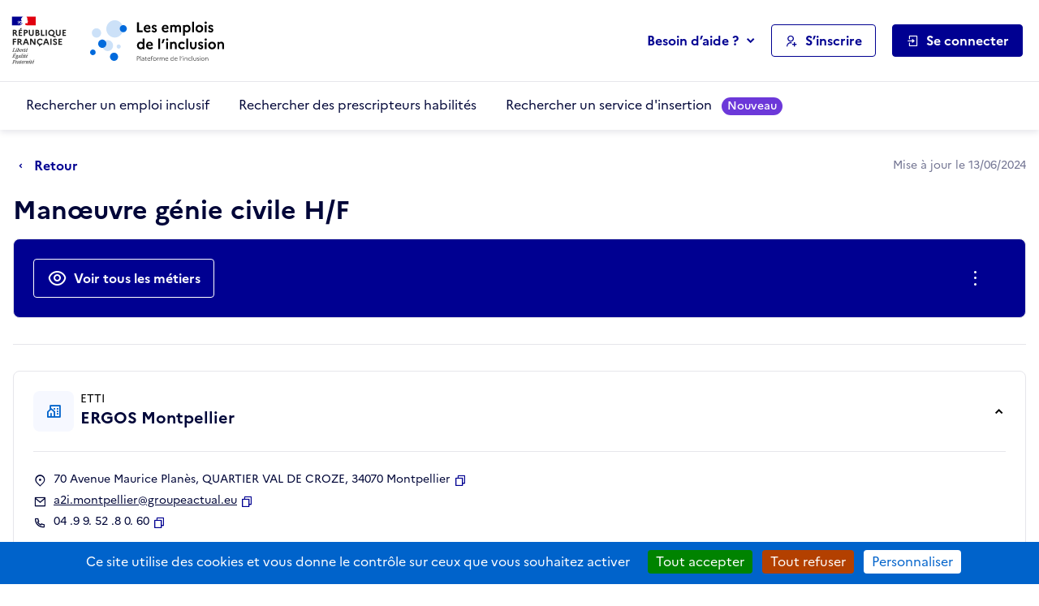

--- FILE ---
content_type: text/html; charset=utf-8
request_url: https://emplois.inclusion.beta.gouv.fr/company/dora-services/34172
body_size: 1390
content:



    <section class="s-section" data-track-content data-content-name="dora-di-banner">
        <div class="s-section__container container">
            <div class="row">
                <div class="col-12">
                    <div class="c-box">
                        <h3 class="mb-3 mb-lg-4">Découvrez l'offre d'insertion disponible sur votre territoire</h3>
                        <div class="row">
                            <div class="col-12 col-lg-3 mb-3 mb-lg-0">
                                <div class="mb-2">
                                    <img src="/static/vendor/theme-inclusion/images/logo-Dora-Horizontal-Couleur.1eb49129168c.png" height="60" alt="DORA - Plateforme de l'inclusion">
                                </div>
                                <p class="fs-sm">
                                    Identifiez rapidement les services répondant aux difficultés et aux besoins des personnes que vous accompagnez
                                </p>
                                <a href="https://dora.inclusion.beta.gouv.fr?mtm_campaign=LesEmplois&amp;mtm_kwd=GeneriqueDecouvrirService" rel="noopener" target="_blank" class="btn-link btn-ico has-external-link">Découvrir tous les services</a>
                            </div>
                            <div class="col-12 col-lg-9">
                                <div class="vstack gap-3">
                                    
                                        <div class="card c-card has-links-inside">
                                            <div class="card-body">
                                                <a href="/company/dora-service-redirect/dora/948a7775-fc21-423d-9aed-bd5f4b2c44a4" rel="noopener" target="_blank" class="btn-link mb-2">Rebondir ensemble</a>
                                                <ul class="list-unstyled list-inline fs-sm">
                                                    <li class="list-inline-item">AGENCE NATIONALE POUR LA FORMATION PROFESSIONNELLE DES ADUL…</li>
                                                    
                                                        <li class="list-inline-item">
                                                            <i class="ri ri-map-pin-2-line me-2" aria-hidden="true"></i>34430 Saint-Jean-de-Védas
                                                        </li>
                                                    
                                                </ul>
                                                <div class="badge-group">
                                                    
                                                        <span class="badge badge-sm bg-info-lighter text-info text-uppercase text-decoration-none">ACCOMPAGNEMENT SOCIAL ET PROFESSIONNEL PERSONNALISE</span>
                                                    
                                                        <span class="badge badge-sm bg-info-lighter text-info text-uppercase text-decoration-none">TROUVER UN EMPLOI</span>
                                                    
                                                        <span class="badge badge-sm bg-info-lighter text-info text-uppercase text-decoration-none">REMOBILISATION</span>
                                                    
                                                    <div class="float-lg-end">
                                                        <span class="text-secondary fs-xs text-decoration-none">Source : Dora</span>
                                                    </div>
                                                </div>
                                            </div>
                                        </div>
                                    
                                        <div class="card c-card has-links-inside">
                                            <div class="card-body">
                                                <a href="/company/dora-service-redirect/dora/76fb82e6-9f1c-4d9d-a574-a09e95b1317c" rel="noopener" target="_blank" class="btn-link mb-2">Atelier de recherche de logement</a>
                                                <ul class="list-unstyled list-inline fs-sm">
                                                    <li class="list-inline-item">Association Trait d&#x27;Union - ATU</li>
                                                    
                                                        <li class="list-inline-item">
                                                            <i class="ri ri-map-pin-2-line me-2" aria-hidden="true"></i>34000 Montpellier
                                                        </li>
                                                    
                                                </ul>
                                                <div class="badge-group">
                                                    
                                                        <span class="badge badge-sm bg-info-lighter text-info text-uppercase text-decoration-none">LOGEMENT HEBERGEMENT</span>
                                                    
                                                    <div class="float-lg-end">
                                                        <span class="text-secondary fs-xs text-decoration-none">Source : Dora</span>
                                                    </div>
                                                </div>
                                            </div>
                                        </div>
                                    
                                        <div class="card c-card has-links-inside">
                                            <div class="card-body">
                                                <a href="/company/dora-service-redirect/dora/55ab77e1-7b1a-4d13-818d-b3f068c7aed7" rel="noopener" target="_blank" class="btn-link mb-2">Garage solidaire - Passerelles Synergies</a>
                                                <ul class="list-unstyled list-inline fs-sm">
                                                    <li class="list-inline-item">PASSERELLES SYNERGIES - Réseau Mob&#x27;In</li>
                                                    
                                                        <li class="list-inline-item">
                                                            <i class="ri ri-map-pin-2-line me-2" aria-hidden="true"></i>34000 Montpellier
                                                        </li>
                                                    
                                                </ul>
                                                <div class="badge-group">
                                                    
                                                        <span class="badge badge-sm bg-info-lighter text-info text-uppercase text-decoration-none">MOBILITE</span>
                                                    
                                                    <div class="float-lg-end">
                                                        <span class="text-secondary fs-xs text-decoration-none">Source : Dora</span>
                                                    </div>
                                                </div>
                                            </div>
                                        </div>
                                    
                                </div>
                            </div>
                        </div>
                    </div>
                </div>
            </div>
        </div>
    </section>





--- FILE ---
content_type: text/javascript
request_url: https://emplois.inclusion.beta.gouv.fr/static/vendor/duetds-date-picker/index-7f002a21.system.js
body_size: 7751
content:
var __extends=this&&this.__extends||function(){var e=function(t,n){e=Object.setPrototypeOf||{__proto__:[]}instanceof Array&&function(e,t){e.__proto__=t}||function(e,t){for(var n in t)if(Object.prototype.hasOwnProperty.call(t,n))e[n]=t[n]};return e(t,n)};return function(t,n){e(t,n);function r(){this.constructor=t}t.prototype=n===null?Object.create(n):(r.prototype=n.prototype,new r)}}();var __awaiter=this&&this.__awaiter||function(e,t,n,r){function a(e){return e instanceof n?e:new n((function(t){t(e)}))}return new(n||(n=Promise))((function(n,i){function $(e){try{s(r.next(e))}catch(e){i(e)}}function l(e){try{s(r["throw"](e))}catch(e){i(e)}}function s(e){e.done?n(e.value):a(e.value).then($,l)}s((r=r.apply(e,t||[])).next())}))};var __generator=this&&this.__generator||function(e,t){var n={label:0,sent:function(){if(i[0]&1)throw i[1];return i[1]},trys:[],ops:[]},r,a,i,$;return $={next:l(0),throw:l(1),return:l(2)},typeof Symbol==="function"&&($[Symbol.iterator]=function(){return this}),$;function l(e){return function(t){return s([e,t])}}function s($){if(r)throw new TypeError("Generator is already executing.");while(n)try{if(r=1,a&&(i=$[0]&2?a["return"]:$[0]?a["throw"]||((i=a["return"])&&i.call(a),0):a.next)&&!(i=i.call(a,$[1])).done)return i;if(a=0,i)$=[$[0]&2,i.value];switch($[0]){case 0:case 1:i=$;break;case 4:n.label++;return{value:$[1],done:false};case 5:n.label++;a=$[1];$=[0];continue;case 7:$=n.ops.pop();n.trys.pop();continue;default:if(!(i=n.trys,i=i.length>0&&i[i.length-1])&&($[0]===6||$[0]===2)){n=0;continue}if($[0]===3&&(!i||$[1]>i[0]&&$[1]<i[3])){n.label=$[1];break}if($[0]===6&&n.label<i[1]){n.label=i[1];i=$;break}if(i&&n.label<i[2]){n.label=i[2];n.ops.push($);break}if(i[2])n.ops.pop();n.trys.pop();continue}$=t.call(e,n)}catch(e){$=[6,e];a=0}finally{r=i=0}if($[0]&5)throw $[1];return{value:$[0]?$[1]:void 0,done:true}}};var __spreadArrays=this&&this.__spreadArrays||function(){for(var e=0,t=0,n=arguments.length;t<n;t++)e+=arguments[t].length;for(var r=Array(e),a=0,t=0;t<n;t++)for(var i=arguments[t],$=0,l=i.length;$<l;$++,a++)r[a]=i[$];return r};System.register([],(function(e,t){"use strict";return{execute:function(){var n=this;var r=e("N","duet");var a=false;var i=e("w",typeof window!=="undefined"?window:{});var $=e("C",i.CSS);var l=e("d",i.document||{head:{}});var s=e("p",{$flags$:0,$resourcesUrl$:"",jmp:function(e){return e()},raf:function(e){return requestAnimationFrame(e)},ael:function(e,t,n,r){return e.addEventListener(t,n,r)},rel:function(e,t,n,r){return e.removeEventListener(t,n,r)},ce:function(e,t){return new CustomEvent(e,t)}});var o=true;var f=e("a",(function(e){return Promise.resolve(e)}));var u=function(){try{new CSSStyleSheet;return typeof(new CSSStyleSheet).replace==="function"}catch(e){}return false}();var c=function(e,t,n,r){if(n){n.map((function(n){var r=n[0],a=n[1],i=n[2];var $=d(e,r);var l=v(t,i);var o=h(r);s.ael($,a,l,o);(t.$rmListeners$=t.$rmListeners$||[]).push((function(){return s.rel($,a,l,o)}))}))}};var v=function(e,t){return function(n){try{{if(e.$flags$&256){e.$lazyInstance$[t](n)}else{(e.$queuedListeners$=e.$queuedListeners$||[]).push([t,n])}}}catch(e){Le(e)}}};var d=function(e,t){if(t&4)return l;return e};var h=function(e){return(e&2)!==0};var m="o";var p="s";var g="t";var y="s-id";var b="sty-id";var w="c-id";var S="{visibility:hidden}.hydrated{visibility:inherit}";var x=function(e,t){if(t===void 0){t=""}{return function(){return}}};var _=function(e,t){{return function(){return}}};var N=new WeakMap;var k=function(e,t,n){var r=Ee.get(e);if(u&&n){r=r||new CSSStyleSheet;r.replace(t)}else{r=t}Ee.set(e,r)};var R=function(e,t,n,r){var a=L(t);var i=Ee.get(a);e=e.nodeType===11?e:l;if(i){if(typeof i==="string"){e=e.head||e;var $=N.get(e);var o=void 0;if(!$){N.set(e,$=new Set)}if(!$.has(a)){if(e.host&&(o=e.querySelector("["+b+'="'+a+'"]'))){o.innerHTML=i}else{if(s.$cssShim$){o=s.$cssShim$.createHostStyle(r,a,i,!!(t.$flags$&10));var f=o["s-sc"];if(f){a=f;$=null}}else{o=l.createElement("style");o.innerHTML=i}e.insertBefore(o,e.querySelector("link"))}if($){$.add(a)}}}else if(!e.adoptedStyleSheets.includes(i)){e.adoptedStyleSheets=__spreadArrays(e.adoptedStyleSheets,[i])}}return a};var C=function(e){var t=e.$cmpMeta$;var n=e.$hostElement$;var r=x("attachStyles",t.$tagName$);var a=R(n.getRootNode(),t,e.$modeName$,n);r()};var L=function(e,t){return"sc-"+e.$tagName$};var j={};var I="http://www.w3.org/2000/svg";var E="http://www.w3.org/1999/xhtml";var T=function(e){e=typeof e;return e==="object"||e==="function"};var A=e("h",(function(e,t){var n=[];for(var r=2;r<arguments.length;r++){n[r-2]=arguments[r]}var a=null;var i=null;var $=false;var l=false;var s=[];var o=function(t){for(var n=0;n<t.length;n++){a=t[n];if(Array.isArray(a)){o(a)}else if(a!=null&&typeof a!=="boolean"){if($=typeof e!=="function"&&!T(a)){a=String(a)}if($&&l){s[s.length-1].$text$+=a}else{s.push($?M(null,a):a)}l=$}}};o(n);if(t){if(t.key){i=t.key}{var f=t.className||t.class;if(f){t.class=typeof f!=="object"?f:Object.keys(f).filter((function(e){return f[e]})).join(" ")}}}if(typeof e==="function"){return e(t===null?{}:t,s,q)}var u=M(e,null);u.$attrs$=t;if(s.length>0){u.$children$=s}{u.$key$=i}return u}));var M=function(e,t){var n={$flags$:0,$tag$:e,$text$:t,$elm$:null,$children$:null};{n.$attrs$=null}{n.$key$=null}return n};var O=e("H",{});var P=function(e){return e&&e.$tag$===O};var q={forEach:function(e,t){return e.map(z).forEach(t)},map:function(e,t){return e.map(z).map(t).map(B)}};var z=function(e){return{vattrs:e.$attrs$,vchildren:e.$children$,vkey:e.$key$,vname:e.$name$,vtag:e.$tag$,vtext:e.$text$}};var B=function(e){if(typeof e.vtag==="function"){var t=Object.assign({},e.vattrs);if(e.vkey){t.key=e.vkey}if(e.vname){t.name=e.vname}return A.apply(void 0,__spreadArrays([e.vtag,t],e.vchildren||[]))}var n=M(e.vtag,e.vtext);n.$attrs$=e.vattrs;n.$children$=e.vchildren;n.$key$=e.vkey;n.$name$=e.vname;return n};var H=function(e,t,n,r,a,$){if(n!==r){var l=Ce(e,t);var o=t.toLowerCase();if(t==="class"){var f=e.classList;var u=V(n);var c=V(r);f.remove.apply(f,u.filter((function(e){return e&&!c.includes(e)})));f.add.apply(f,c.filter((function(e){return e&&!u.includes(e)})))}else if(t==="key");else if(t==="ref"){if(r){r(e)}}else if(!l&&t[0]==="o"&&t[1]==="n"){if(t[2]==="-"){t=t.slice(3)}else if(Ce(i,o)){t=o.slice(2)}else{t=o[2]+t.slice(3)}if(n){s.rel(e,t,n,false)}if(r){s.ael(e,t,r,false)}}else{var v=T(r);if((l||v&&r!==null)&&!a){try{if(!e.tagName.includes("-")){var d=r==null?"":r;if(t==="list"){l=false}else if(n==null||e[t]!=d){e[t]=d}}else{e[t]=r}}catch(e){}}if(r==null||r===false){if(r!==false||e.getAttribute(t)===""){{e.removeAttribute(t)}}}else if((!l||$&4||a)&&!v){r=r===true?"":r;{e.setAttribute(t,r)}}}}};var U=/\s/;var V=function(e){return!e?[]:e.split(U)};var F=function(e,t,n,r){var a=t.$elm$.nodeType===11&&t.$elm$.host?t.$elm$.host:t.$elm$;var i=e&&e.$attrs$||j;var $=t.$attrs$||j;{for(r in i){if(!(r in $)){H(a,r,i[r],undefined,n,t.$flags$)}}}for(r in $){H(a,r,i[r],$[r],n,t.$flags$)}};var W=function(e,t,n,r){var i=t.$children$[n];var $=0;var s;var o;if(i.$text$!==null){s=i.$elm$=l.createTextNode(i.$text$)}else{if(!a){a=i.$tag$==="svg"}s=i.$elm$=l.createElementNS(a?I:E,i.$tag$);if(a&&i.$tag$==="foreignObject"){a=false}{F(null,i,a)}if(i.$children$){for($=0;$<i.$children$.length;++$){o=W(e,i,$);if(o){s.appendChild(o)}}}{if(i.$tag$==="svg"){a=false}else if(s.tagName==="foreignObject"){a=true}}}return s};var G=function(e,t,n,r,a,i){var $=e;var l;for(;a<=i;++a){if(r[a]){l=W(null,n,a);if(l){r[a].$elm$=l;$.insertBefore(l,t)}}}};var D=function(e,t,n,r,a){for(;t<=n;++t){if(r=e[t]){a=r.$elm$;X(r);a.remove()}}};var J=function(e,t,n,r){var a=0;var i=0;var $=0;var l=0;var s=t.length-1;var o=t[0];var f=t[s];var u=r.length-1;var c=r[0];var v=r[u];var d;var h;while(a<=s&&i<=u){if(o==null){o=t[++a]}else if(f==null){f=t[--s]}else if(c==null){c=r[++i]}else if(v==null){v=r[--u]}else if(K(o,c)){Q(o,c);o=t[++a];c=r[++i]}else if(K(f,v)){Q(f,v);f=t[--s];v=r[--u]}else if(K(o,v)){Q(o,v);e.insertBefore(o.$elm$,f.$elm$.nextSibling);o=t[++a];v=r[--u]}else if(K(f,c)){Q(f,c);e.insertBefore(f.$elm$,o.$elm$);f=t[--s];c=r[++i]}else{$=-1;{for(l=a;l<=s;++l){if(t[l]&&t[l].$key$!==null&&t[l].$key$===c.$key$){$=l;break}}}if($>=0){h=t[$];if(h.$tag$!==c.$tag$){d=W(t&&t[i],n,$)}else{Q(h,c);t[$]=undefined;d=h.$elm$}c=r[++i]}else{d=W(t&&t[i],n,i);c=r[++i]}if(d){{o.$elm$.parentNode.insertBefore(d,o.$elm$)}}}}if(a>s){G(e,r[u+1]==null?null:r[u+1].$elm$,n,r,i,u)}else if(i>u){D(t,a,s)}};var K=function(e,t){if(e.$tag$===t.$tag$){{return e.$key$===t.$key$}}return false};var Q=function(e,t){var n=t.$elm$=e.$elm$;var r=e.$children$;var i=t.$children$;var $=t.$tag$;var l=t.$text$;if(l===null){{a=$==="svg"?true:$==="foreignObject"?false:a}{{F(e,t,a)}}if(r!==null&&i!==null){J(n,r,t,i)}else if(i!==null){if(e.$text$!==null){n.textContent=""}G(n,null,t,i,0,i.length-1)}else if(r!==null){D(r,0,r.length-1)}if(a&&$==="svg"){a=false}}else if(e.$text$!==l){n.data=l}};var X=function(e){{e.$attrs$&&e.$attrs$.ref&&e.$attrs$.ref(null);e.$children$&&e.$children$.map(X)}};var Y=function(e,t){var n=e.$hostElement$;var r=e.$cmpMeta$;var a=e.$vnode$||M(null,null);var i=P(t)?t:A(null,null,t);if(r.$attrsToReflect$){i.$attrs$=i.$attrs$||{};r.$attrsToReflect$.map((function(e){var t=e[0],r=e[1];return i.$attrs$[r]=n[t]}))}i.$tag$=null;i.$flags$|=4;e.$vnode$=i;i.$elm$=a.$elm$=n;Q(a,i)};var Z=e("g",(function(e){return Ne(e).$hostElement$}));var ee=e("c",(function(e,t,n){var r=Z(e);return{emit:function(e){return te(r,t,{bubbles:!!(n&4),composed:!!(n&2),cancelable:!!(n&1),detail:e})}}}));var te=function(e,t,n){var r=s.ce(t,n);e.dispatchEvent(r);return r};var ne=function(e,t){if(t&&!e.$onRenderResolve$&&t["s-p"]){t["s-p"].push(new Promise((function(t){return e.$onRenderResolve$=t})))}};var re=function(e,t){if(e.$flags$&4){e.$flags$|=512;return}ne(e,e.$ancestorComponent$);var n=function(){return ae(e,t)};return n()};var ae=function(e,t){var n=x("scheduleUpdate",e.$cmpMeta$.$tagName$);var r=e.$lazyInstance$;var a;if(t){{e.$flags$|=256;if(e.$queuedListeners$){e.$queuedListeners$.map((function(e){var t=e[0],n=e[1];return oe(r,t,n)}));e.$queuedListeners$=null}}}n();return fe(a,(function(){return ie(e,r,t)}))};var ie=function(e,t,r){return __awaiter(n,void 0,void 0,(function(){var n,a,i,$,l,o;return __generator(this,(function(f){n=e.$hostElement$;a=x("update",e.$cmpMeta$.$tagName$);i=n["s-rc"];if(r){C(e)}$=x("render",e.$cmpMeta$.$tagName$);{$e(e,t)}if(s.$cssShim$){s.$cssShim$.updateHost(n)}if(i){i.map((function(e){return e()}));n["s-rc"]=undefined}$();a();{l=n["s-p"];o=function(){return le(e)};if(l.length===0){o()}else{Promise.all(l).then(o);e.$flags$|=4;l.length=0}}return[2]}))}))};var $e=function(e,t,n){try{t=t.render();{e.$flags$|=2}{{{Y(e,t)}}}}catch(t){Le(t,e.$hostElement$)}return null};var le=function(e){var t=e.$cmpMeta$.$tagName$;var n=e.$hostElement$;var r=x("postUpdate",t);var a=e.$ancestorComponent$;if(!(e.$flags$&64)){e.$flags$|=64;{ue(n)}r();{e.$onReadyResolve$(n);if(!a){se()}}}else{r()}{e.$onInstanceResolve$(n)}{if(e.$onRenderResolve$){e.$onRenderResolve$();e.$onRenderResolve$=undefined}if(e.$flags$&512){Te((function(){return re(e,false)}))}e.$flags$&=~(4|512)}};var se=function(e){{ue(l.documentElement)}Te((function(){return te(i,"appload",{detail:{namespace:r}})}))};var oe=function(e,t,n){if(e&&e[t]){try{return e[t](n)}catch(e){Le(e)}}return undefined};var fe=function(e,t){return e&&e.then?e.then(t):t()};var ue=function(e){return e.classList.add("hydrated")};var ce=function(e,t,n,r){var a=x("hydrateClient",t);var i=e.shadowRoot;var $=[];var f=[];var u=null;var c=r.$vnode$=M(t,null);if(!s.$orgLocNodes$){de(l.body,s.$orgLocNodes$=new Map)}e[y]=n;e.removeAttribute(y);ve(c,$,f,u,e,e,n);$.map((function(e){var n=e.$hostId$+"."+e.$nodeId$;var r=s.$orgLocNodes$.get(n);var a=e.$elm$;if(r&&o&&r["s-en"]===""){r.parentNode.insertBefore(a,r.nextSibling)}if(!i){a["s-hn"]=t;if(r){a["s-ol"]=r;a["s-ol"]["s-nr"]=a}}s.$orgLocNodes$.delete(n)}));a()};var ve=function(e,t,n,r,a,i,$){var l;var s;var o;var f;if(i.nodeType===1){l=i.getAttribute(w);if(l){s=l.split(".");if(s[0]===$||s[0]==="0"){o={$flags$:0,$hostId$:s[0],$nodeId$:s[1],$depth$:s[2],$index$:s[3],$tag$:i.tagName.toLowerCase(),$elm$:i,$attrs$:null,$children$:null,$key$:null,$name$:null,$text$:null};t.push(o);i.removeAttribute(w);if(!e.$children$){e.$children$=[]}e.$children$[o.$index$]=o;e=o;if(r&&o.$depth$==="0"){r[o.$index$]=o.$elm$}}}for(f=i.childNodes.length-1;f>=0;f--){ve(e,t,n,r,a,i.childNodes[f],$)}if(i.shadowRoot){for(f=i.shadowRoot.childNodes.length-1;f>=0;f--){ve(e,t,n,r,a,i.shadowRoot.childNodes[f],$)}}}else if(i.nodeType===8){s=i.nodeValue.split(".");if(s[1]===$||s[1]==="0"){l=s[0];o={$flags$:0,$hostId$:s[1],$nodeId$:s[2],$depth$:s[3],$index$:s[4],$elm$:i,$attrs$:null,$children$:null,$key$:null,$name$:null,$tag$:null,$text$:null};if(l===g){o.$elm$=i.nextSibling;if(o.$elm$&&o.$elm$.nodeType===3){o.$text$=o.$elm$.textContent;t.push(o);i.remove();if(!e.$children$){e.$children$=[]}e.$children$[o.$index$]=o;if(r&&o.$depth$==="0"){r[o.$index$]=o.$elm$}}}else if(o.$hostId$===$){if(l===p){o.$tag$="slot";if(s[5]){i["s-sn"]=o.$name$=s[5]}else{i["s-sn"]=""}i["s-sr"]=true;n.push(o);if(!e.$children$){e.$children$=[]}e.$children$[o.$index$]=o}}}}else if(e&&e.$tag$==="style"){var u=M(null,i.textContent);u.$elm$=i;u.$index$="0";e.$children$=[u]}};var de=function(e,t){if(e.nodeType===1){var n=0;for(;n<e.childNodes.length;n++){de(e.childNodes[n],t)}if(e.shadowRoot){for(n=0;n<e.shadowRoot.childNodes.length;n++){de(e.shadowRoot.childNodes[n],t)}}}else if(e.nodeType===8){var r=e.nodeValue.split(".");if(r[0]===m){t.set(r[1]+"."+r[2],e);e.nodeValue="";e["s-en"]=r[3]}}};var he=function(e,t){if(e!=null&&!T(e)){if(t&4){return e==="false"?false:e===""||!!e}if(t&2){return parseFloat(e)}if(t&1){return String(e)}return e}return e};var me=function(e,t){return Ne(e).$instanceValues$.get(t)};var pe=function(e,t,n,r){var a=Ne(e);var i=a.$hostElement$;var $=a.$instanceValues$.get(t);var l=a.$flags$;var s=a.$lazyInstance$;n=he(n,r.$members$[t][0]);if((!(l&8)||$===undefined)&&n!==$){a.$instanceValues$.set(t,n);if(s){if(r.$watchers$&&l&128){var o=r.$watchers$[t];if(o){o.map((function(e){try{s[e](n,$,t)}catch(e){Le(e,i)}}))}}if((l&(2|16))===2){re(a,false)}}}};var ge=function(e,t,n){if(t.$members$){if(e.watchers){t.$watchers$=e.watchers}var r=Object.entries(t.$members$);var a=e.prototype;r.map((function(e){var r=e[0],i=e[1][0];if(i&31||n&2&&i&32){Object.defineProperty(a,r,{get:function(){return me(this,r)},set:function(e){pe(this,r,e,t)},configurable:true,enumerable:true})}else if(n&1&&i&64){Object.defineProperty(a,r,{value:function(){var e=[];for(var t=0;t<arguments.length;t++){e[t]=arguments[t]}var n=Ne(this);return n.$onInstancePromise$.then((function(){var t;return(t=n.$lazyInstance$)[r].apply(t,e)}))}})}}));if(n&1){var i=new Map;a.attributeChangedCallback=function(e,t,n){var r=this;s.jmp((function(){var t=i.get(e);r[t]=n===null&&typeof r[t]==="boolean"?false:n}))};e.observedAttributes=r.filter((function(e){var t=e[0],n=e[1];return n[0]&15})).map((function(e){var n=e[0],r=e[1];var a=r[1]||n;i.set(a,n);if(r[0]&512){t.$attrsToReflect$.push([n,a])}return a}))}}return e};var ye=function(e,t,r,a,i){return __awaiter(n,void 0,void 0,(function(){var e,n,a,$,l,s,o;return __generator(this,(function(f){switch(f.label){case 0:if(!((t.$flags$&32)===0))return[3,3];t.$flags$|=32;i=Ie(r);if(!i.then)return[3,2];e=_();return[4,i];case 1:i=f.sent();e();f.label=2;case 2:if(!i.isProxied){{r.$watchers$=i.watchers}ge(i,r,2);i.isProxied=true}n=x("createInstance",r.$tagName$);{t.$flags$|=8}try{new i(t)}catch(e){Le(e)}{t.$flags$&=~8}{t.$flags$|=128}n();be(t.$lazyInstance$);if(i.style){a=i.style;$=L(r);if(!Ee.has($)){l=x("registerStyles",r.$tagName$);k($,a,!!(r.$flags$&1));l()}}f.label=3;case 3:s=t.$ancestorComponent$;o=function(){return re(t,true)};if(s&&s["s-rc"]){s["s-rc"].push(o)}else{o()}return[2]}}))}))};var be=function(e){{oe(e,"connectedCallback")}};var we=function(e){if((s.$flags$&1)===0){var t=Ne(e);var n=t.$cmpMeta$;var r=x("connectedCallback",n.$tagName$);if(!(t.$flags$&1)){t.$flags$|=1;var a=void 0;{a=e.getAttribute(y);if(a){ce(e,n.$tagName$,a,t)}}{var i=e;while(i=i.parentNode||i.host){if(i.nodeType===1&&i.hasAttribute("s-id")&&i["s-p"]||i["s-p"]){ne(t,t.$ancestorComponent$=i);break}}}if(n.$members$){Object.entries(n.$members$).map((function(t){var n=t[0],r=t[1][0];if(r&31&&e.hasOwnProperty(n)){var a=e[n];delete e[n];e[n]=a}}))}{Te((function(){return ye(e,t,n)}))}}else{c(e,t,n.$listeners$);be(t.$lazyInstance$)}r()}};var Se=function(e){if((s.$flags$&1)===0){var t=Ne(e);{if(t.$rmListeners$){t.$rmListeners$.map((function(e){return e()}));t.$rmListeners$=undefined}}if(s.$cssShim$){s.$cssShim$.removeHost(e)}}};var xe=e("b",(function(e,t){if(t===void 0){t={}}var n=x();var r=[];var a=t.exclude||[];var $=i.customElements;var o=l.head;var f=o.querySelector("meta[charset]");var u=l.createElement("style");var c=[];var v;var d=true;Object.assign(s,t);s.$resourcesUrl$=new URL(t.resourcesUrl||"./",l.baseURI).href;{s.$flags$|=2}e.map((function(e){return e[1].map((function(t){var n={$flags$:t[0],$tagName$:t[1],$members$:t[2],$listeners$:t[3]};{n.$members$=t[2]}{n.$listeners$=t[3]}{n.$attrsToReflect$=[]}{n.$watchers$={}}var i=n.$tagName$;var l=function(e){__extends(t,e);function t(t){var r=e.call(this,t)||this;t=r;Re(t,n);return r}t.prototype.connectedCallback=function(){var e=this;if(v){clearTimeout(v);v=null}if(d){c.push(this)}else{s.jmp((function(){return we(e)}))}};t.prototype.disconnectedCallback=function(){var e=this;s.jmp((function(){return Se(e)}))};t.prototype.componentOnReady=function(){return Ne(this).$onReadyPromise$};return t}(HTMLElement);n.$lazyBundleId$=e[0];if(!a.includes(i)&&!$.get(i)){r.push(i);$.define(i,ge(l,n,1))}}))}));{u.innerHTML=r+S;u.setAttribute("data-styles","");o.insertBefore(u,f?f.nextSibling:o.firstChild)}d=false;if(c.length){c.map((function(e){return e.connectedCallback()}))}else{{s.jmp((function(){return v=setTimeout(se,30)}))}}n()}));var _e=new WeakMap;var Ne=function(e){return _e.get(e)};var ke=e("r",(function(e,t){return _e.set(t.$lazyInstance$=e,t)}));var Re=function(e,t){var n={$flags$:0,$hostElement$:e,$cmpMeta$:t,$instanceValues$:new Map};{n.$onInstancePromise$=new Promise((function(e){return n.$onInstanceResolve$=e}))}{n.$onReadyPromise$=new Promise((function(e){return n.$onReadyResolve$=e}));e["s-p"]=[];e["s-rc"]=[]}c(e,n,t.$listeners$);return _e.set(e,n)};var Ce=function(e,t){return t in e};var Le=function(e,t){return(0,console.error)(e,t)};var je=new Map;var Ie=function(e,n,r){var a=e.$tagName$.replace(/-/g,"_");var i=e.$lazyBundleId$;var $=je.get(i);if($){return $[a]}return t.import("./"+i+".entry.js"+"").then((function(e){{je.set(i,e)}return e[a]}),Le)};var Ee=new Map;var Te=function(e){return f().then(e)}}}}));